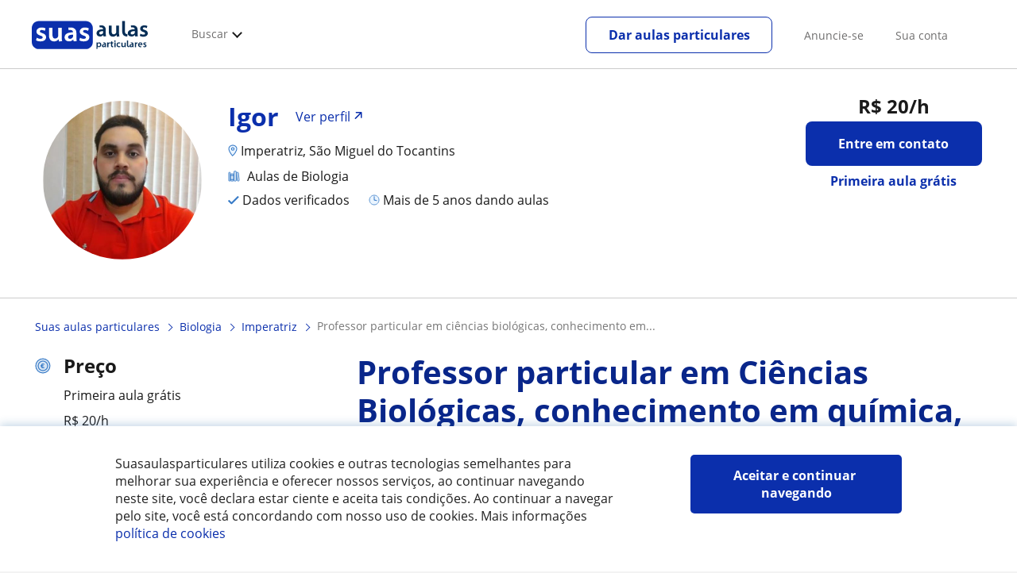

--- FILE ---
content_type: image/svg+xml
request_url: https://d1reana485161v.cloudfront.net/img/icons/verified.svg
body_size: 615
content:
<?xml version="1.0" encoding="UTF-8"?>
<svg width="14px" height="11px" viewBox="0 0 14 11" version="1.1" xmlns="http://www.w3.org/2000/svg" xmlns:xlink="http://www.w3.org/1999/xlink">
    <!-- Generator: Sketch 54.1 (76490) - https://sketchapp.com -->
    <title>Group Copy</title>
    <desc>Created with Sketch.</desc>
    <g id="perfil-anuncio" stroke="none" stroke-width="1" fill="none" fill-rule="evenodd">
        <g id="test-gris-1-dtp" transform="translate(-383.000000, -278.000000)" fill="#387BC7" fill-rule="nonzero">
            <g id="Group-Copy" transform="translate(383.000000, 278.000000)">
                <path d="M13.5999388,1.20580274 L12.4824835,0.0749721909 C12.4380393,0.0249907303 12.3681983,-1.42108547e-14 12.3047066,-1.42108547e-14 C12.2348656,-1.42108547e-14 12.1713738,0.0249907303 12.1269296,0.0749721909 L4.38093267,7.75337408 L1.56189774,4.97940301 C1.51110431,4.92942155 1.44761254,4.90443082 1.38412076,4.90443082 C1.32062898,4.90443082 1.2571372,4.92942155 1.20634378,4.97940301 L0.0761901335,6.09149051 C-0.0253967112,6.19145343 -0.0253967112,6.3476455 0.0761901335,6.44760842 L3.6317297,9.94631066 C3.8603001,10.1712272 4.13966392,10.3024286 4.3745835,10.3024286 C4.71108992,10.3024286 5.0031521,10.058769 5.11108812,9.95880603 L5.1174373,9.95880603 L13.606288,1.56192064 C13.6951765,1.45571004 13.6951765,1.29951798 13.5999388,1.20580274 L13.5999388,1.20580274 Z" id="Path"></path>
            </g>
        </g>
    </g>
</svg>